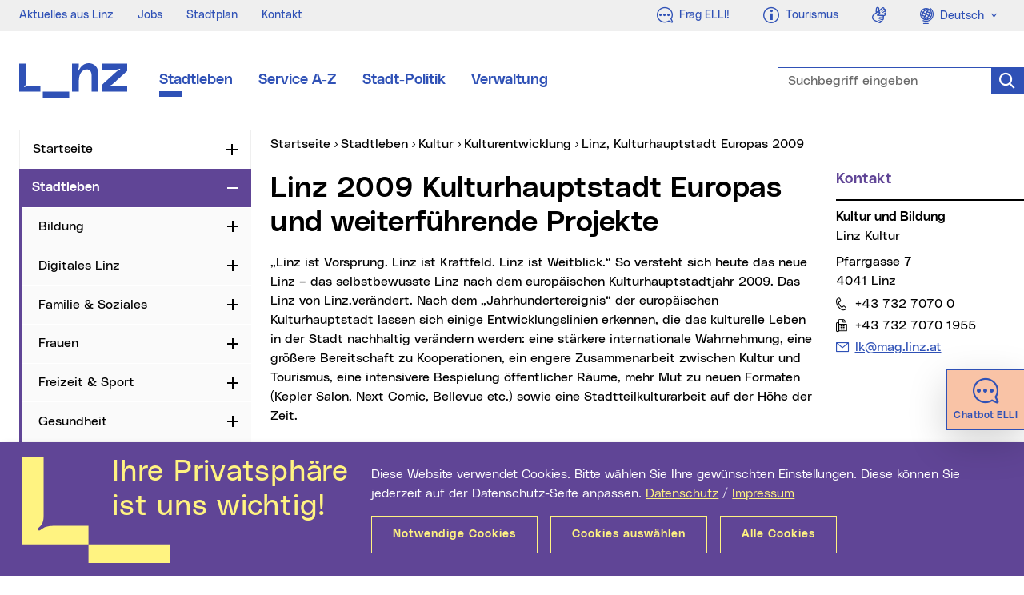

--- FILE ---
content_type: text/html; charset=UTF-8
request_url: https://www.linz.at/kultur/54548.php
body_size: 14975
content:
<!DOCTYPE html>
<html class="no-js" lang="de">
<head prefix="og: http://ogp.me/ns#">
    <meta charset="utf-8" />
    <meta http-equiv="x-ua-compatible" content="IE=edge" />
    <meta name="pageid" value="54548" />
    <meta name="viewport" content="width=device-width, initial-scale=1.0, minimum-scale=1.0" />
    <meta name="robots" content="index,follow,noodp" />
    <meta name="author" content="Stadt Linz" />
    <meta name="keywords" content="" />
        <meta name="description" content="Linz war 2009 die Kulturhauptstadt Europas, Verlinkung zur Homepage 2009 und Projekte die aus Restmitteln 2009 finanziert werden." />
    <meta name="category" content="Kultur" />
    <meta name="rating" content="0" />
        <meta property="og:locale" content="de_AT" />
    <meta property="og:title" content="Linz, Kulturhauptstadt Europas 2009" />
    <meta property="og:type" content="website" />
    <meta property="og:url" content="https://www.linz.at/kultur/54548.php" />
        <meta property="og:image" content="https://www.linz.at/images/og_stadtleben.jpg" />
    <meta property="og:image:width" content="2000" />
    <meta property="og:image:height" content="1125" />    
        <meta property="og:description" content="Linz war 2009 die Kulturhauptstadt Europas, Verlinkung zur Homepage 2009 und Projekte die aus Restmitteln 2009 finanziert werden." />
    <meta property="og:site_name" content="Stadt Linz" />
    <meta name="twitter:card" content="summary" />
    <meta name="twitter:site" content="@StadtLinz" />
    <meta name="twitter:title" content="Linz, Kulturhauptstadt Europas 2009" />
    <meta name="twitter:description" content="Linz war 2009 die Kulturhauptstadt Europas, Verlinkung zur Homepage 2009 und Projekte die aus Restmitteln 2009 finanziert werden." />
        <meta name="twitter:image" content="https://www.linz.at/images/og_stadtleben.jpg" />
    <meta name="twitter:image:width" content="2000" />
    <meta name="twitter:image:height" content="1125" />
        <title>Linz, Kulturhauptstadt Europas 2009 | Stadt Linz</title>
    <link rel="stylesheet" href="/css/compile.min_2022.css?v20240917" type="text/css" />
    </head>
<body>
    <div class="mainframe mx-auto">
        <div id="skip" class="container skip d-print-none">
            <div class="row">
                <div class="col">
                    <ul class="list-inline mb-0 position-absolute">
                        <li>
                            <a class="btn btn-skip text-white text-nowrap mt-2 shadow position-absolute" href="#leftnav">Zur Navigation</a>
                        </li>
                        <li>
                            <a class="btn btn-skip text-white text-nowrap mt-2 shadow position-absolute" href="#maincon-content">Zum Inhalt</a>
                        </li>
                        <li>
                            <a class="btn btn-skip text-white text-nowrap mt-2 shadow position-absolute" href="#searchText" rel="search">Zur Suche</a>
                        </li>
                    </ul>
                </div>
            </div>
        </div>
        <section class="topsection position-relative">
            <aside id="topbar" class="topbar bg-info d-print-none">
    <div class="pl-4 pr-2 pr-xl-0 h-100">
        <div class="row justify-content-between mr-0">
            <div class="col-auto d-flex align-items-center">
                                <ul class="topbar__menu list-inline font-weight-slim font-sm mb-0 d-none d-lg-inline-flex">
                    <li>    <a href="/aktuelles.php" class="text-secondary">Aktuelles aus Linz</a>
</li>
<li>    <a href="/verwaltung/jobs.php" class="text-secondary">Jobs</a>
</li>
<li>    <a href="/stadtentwicklung/stadtplan.php" class="text-secondary">Stadtplan</a>
</li>
<li>    <a href="/kontakt.php" class="text-secondary">Kontakt</a>
</li>
                </ul>
                            </div>
            <div class="col-auto d-flex text-right">
                <div class="topbar__btn  d-inline-block">
                    <a class="btn text-secondary font-weight-neutral letter-spacing-normal" href="https://ki.linz.at/?mtm_campaign=chatbot&mtm_source=metanavigation&mtm_medium=website&mtm_content=icon-link">
                        <span class="fli fl-chat font-lg align-middle" aria-hidden="true"></span>
                        <span class="float-right ml-2 d-none d-lg-block">
                            Frag ELLI!
                        </span>
                    </a>
                </div>
                <span class="topbar__btn __phone d-inline-block d-lg-none">
                    <a class="btn text-secondary font-weight-neutral letter-spacing-normal" href="tel:00437327070">
                        <span class="fli fl-phone font-lg align-middle" aria-hidden="true" title="Telefon"></span>
                        <span class="sr-only">Telefon</span>
                    </a>
                </span>
                <span class="topbar__btn __mail d-inline-block d-lg-none">
                    <a class="btn text-secondary font-weight-neutral letter-spacing-normal" href="mailto:info@mag.linz.at">
                        <span class="fli fl-envelope font-lg align-middle" aria-hidden="true" title="E-Mail"></span>
                        <span class="sr-only">E-Mail</span>
                    </a>
                </span>
                <div class="topbar__btn d-inline-block">
                    <a class="btn text-secondary font-weight-neutral letter-spacing-normal" href="https://www.linztourismus.at/" target="_blank" title="Externe Webseite (neues Fenster): Linz Tourismus">
                        <span class="fli fl-info font-lg align-middle" aria-hidden="true"></span>
                        <span class="float-right ml-2 d-none d-lg-block">
                            Tourismus
                        </span>
                    </a>
                </div>
                <span class="topbar__btn d-none d-md-inline-block">
                    <a class="btn text-secondary font-weight-neutral letter-spacing-normal" href="https://www.linz.at/gebaerdensprache.php?mtm_campaign=header_neu&mtm_source=header&mtm_medium=website&mtm_content=icon">
                        <span class="fli fl-american-sign-language-interpreting font-lg align-middle" aria-hidden="true" title="Geb&auml;rdensprache"></span>
                        <span class="sr-only">Geb&auml;rdensprache</span>
                    </a>
                </span>
                                <div class="topbar__btn d-none d-sm-inline-block">
                    <span class="sr-only">Sprachauswahl</span>
                    <div class="dropdown">
                        <a class="btn text-secondary font-weight-neutral letter-spacing-normal dropdown-toggle" href="#" role="button" id="languageswitch1" data-toggle="dropdown" aria-haspopup="true" aria-expanded="false">
                            <span class="fli fl-globus font-lg align-middle" aria-hidden="true"></span>
                            <span class="ml-1">Deutsch</span>
                        </a>
                        <div class="dropdown-menu dropdown-menu-left text-primary font-sm border-0 mt-0 py-0 w-100" aria-labelledby="languageswitch1">
                            <a class="dropdown-item bg-info p-2" href="/english/life/culture.php">
                                <span class="fli fl-globus font-lg align-middle opacity-0" aria-hidden="true"></span>
                                <span class="ml-1 ml-lg-3">English</span>
                            </a>
                        </div>
                    </div>
                </div>
                            </div>
        </div>
    </div>
</aside>
            <header id="header" class="header bg-white py-4 py-lg-5 py-xl-6 js-header" data-target=".topsection">
                <div class="container">
                    <div class="header__con row justify-content-between justify-content-lg-start align-items-center">
                                                <div class="col-auto col-md-2 col-lg-auto">
                            <a href="/index.php" class="d-flex d-print-none">
                                <svg class="header__logo" fill="#2F51B6" width="135px" height="43px" viewBox="0 0 135 43" version="1.1" aria-labelledby="logoTitle" role="img" xmlns="http://www.w3.org/2000/svg" xmlns:xlink="http://www.w3.org/1999/xlink" xml:space="preserve">
                                    <title id="logoTitle">Startseite</title>
                                    <path d="M62.6,35.6V43h-33v-7.4H62.6z M86.5,0c-4.1,0-7.3,2.2-9.4,4.8c-1.1,1.4-1.9,2.7-2.4,3.8c-0.2,0.4-0.5,0.8-1,0.6
                                        c-0.5-0.2-0.3-0.7-0.2-1.1c0.6-1.3,1.1-3,1.1-4.7c0-0.2,0-0.5,0-0.8V0.5h-8.5v35h8.5V21.3c0-8.1,4.5-13.6,9.5-13.6
                                        c4.5,0,6.5,2.2,6.5,10.1v17.8h8.5V14.9C99.2,4.9,94.2,0,86.5,0z M14,28.1c-1.2,0-2.1,0-2.9,0.1c-1.7,0.2-2.6,0.7-3.6,1.4
                                        c-0.3,0.3-0.8,0.5-1.1,0.2c-0.3-0.4,0-0.8,0.3-1.1c1.1-1,1.5-1.6,1.8-3.4c0-0.4,0.1-0.8,0.1-1.4V0.5H0v27.6v3.3v4.2h26.6v-7.4H14z
                                            M113.9,29c-0.4,0.1-0.9,0.3-1.1-0.2c-0.2-0.5,0.3-0.8,0.7-0.9c1.3-0.5,2.9-1.3,4.1-2.5L135,9.6v-9h-31V8h16.9c1.7,0,3-0.5,4.2-0.9
                                        c0.4-0.1,0.9-0.3,1.1,0.2c0.2,0.5-0.3,0.8-0.7,0.9c-1.3,0.5-2.9,1.3-4.1,2.5L104,26.5v9h31v-7.4h-16.9
                                        C116.4,28.1,115.1,28.6,113.9,29z"/>
                                </svg>
                            </a>
                        </div>
                        <div class="col-auto col-lg-6 col-xl-7">
                            <nav id="mainnav" class="mainnav d-none d-md-flex d-print-none">
                                                                <ul class="mainnav__list d-flex list-unstyled mb-0">
                                    <li><a class="mainnav__link font-md d-block position-absolute-after mx-2 mx-xl-3 active" title="Stadtleben" href="/leben/index.php">Stadtleben</a></li>
<li><a class="mainnav__link font-md d-block position-absolute-after mx-2 mx-xl-3" title="Service A-Z" href="/serviceguide/viewchapter.php">Service A-Z</a></li>
<li><a class="mainnav__link font-md d-block position-absolute-after mx-2 mx-xl-3" title="Stadt-Politik" href="/politik/index.php">Stadt-Politik</a></li>
<li><a class="mainnav__link font-md d-block position-absolute-after mx-2 mx-xl-3" title="Verwaltung" href="/verwaltung/index.php">Verwaltung</a></li>
                                </ul>
                                                            </nav>
                        </div>
                                                <div class="col-auto d-lg-none">
                            <div class="header__m d-print-none">
                                                                <div class="header__msearch float-left">
                                    <a class="header__msearchlink color-black d-block nounderline js-header-msearch" href="#">
                                        <span class="header__msearchicon fli fl-search" aria-hidden="true"></span>
                                        <span class="sr-only">Suche</span>
                                    </a>
                                </div>
                                                                <div class="mobilenav float-left ml-4">
                                    <a class="mobilenav__link text-purple d-block nounderline js-header-mnav" href="#" data-parent=".mainframe">
                                        <span class="mobilenav__icon"></span>
                                        <span class="sr-only">Navigation</span>
                                    </a>
                                </div>
                            </div>
                        </div>
                                                <div class="col-12 col-lg-4 col-xl-3 position-lg-absolute right-0 pr-lg-0">
                            <form id="header__search" class="header__search mt-4 mt-lg-0 d-print-none typeahead__container" action="/suche/index.php" method="get">
                                <div class="typeahead__field">
                                    <div class="typeahead__query form-feedback">
                                        <label class="sr-only" for="searchText">Suchbegriff eingeben</label>
                                        <input id="searchText" class="form-control header__searchinput header__searchinput-blue h-100 js-typeahead" type="search" name="q" placeholder="Suchbegriff eingeben" autocomplete="off" data-suggest="/suche/suche.php" />
                                        <button class="form-control-icon search-icon-blue cursor-pointer nounderline border-0" type="submit" value="Suchen">
                                            <span class="fli fl-search font-lg" aria-hidden="true"></span>
                                            <span class="sr-only">Suche</span>
                                        </button>
                                    </div>
                                </div>
                            </form>
                        </div>
                                            </div>
                </div>
            </header>
        </section>
        
            
        <div id="content" class="content overflow-hidden ">
            <div class="container">
                <div class="row d-print-block">
                    <div class="col-12 col-lg-3 leftcon d-print-none">
                        <nav id="leftnav" class="leftnav lineheight-small overflow-hidden mb-5 js-leftnav" data-storage="webnav-CF19B77BD1144A82B234605C1AE17046-de" data-url="/websitenavigation.json">
                                                        <ul id="leftnav__con" class="nav overflow-hidden">
                                <li id="lnav-c0b6fcae-3600-4879-89ad-f2482e6b11ba" class="nav-li">
<div class="nav-item">
<a class="nav-link" href="/index.php">Startseite</a>
<button type="button" class="nav-toggle" id="leftnavButton-0" data-toggle="collapse" data-target="#leftnavUl-1" aria-expanded="false" aria-controls="leftnavButton-0">
<span class="icon-plusminus">
<span class="sr-only js-leftnav-toggletxt" data-toggle="Zuklappen">Aufklappen</span>
</span>
</button>
</div>
</li>
<li id="lnav-fff66077-9438-4bb1-8d38-7c2298a8d020" class="nav-li active">
<div class="nav-item active">
<a class="nav-link active" href="/leben/index.php">Stadtleben</a>
<button type="button" class="nav-toggle" id="leftnavButton-1" data-toggle="collapse" data-target="#leftnavUl-2" aria-expanded="true" aria-controls="leftnavButton-1">
<span class="icon-plusminus">
<span class="sr-only js-leftnav-toggletxt" data-toggle="Aufklappen">Zuklappen</span>
</span>
</button>
</div>
<ul class="nav collapse show" id="leftnavUl-2" aria-labelledby="leftnavButton-1">
<li id="lnav-fc56f852-92b2-4f78-b3bc-1b0c996255b9" class="nav-li">
<div class="nav-item">
<a class="nav-link" href="/bildung/index.php">Bildung</a>
<button type="button" class="nav-toggle" id="leftnavButton-2" data-toggle="collapse" data-target="#leftnavUl-3" aria-expanded="false" aria-controls="leftnavButton-2">
<span class="icon-plusminus">
<span class="sr-only js-leftnav-toggletxt" data-toggle="Zuklappen">Aufklappen</span>
</span>
</button>
</div>
</li>
<li id="lnav-7f166e4c-74a6-41f8-9ce0-7ef91b427d04" class="nav-li">
<div class="nav-item">
<a class="nav-link" href="/digitaleslinz/index.php">Digitales Linz</a>
<button type="button" class="nav-toggle" id="leftnavButton-3" data-toggle="collapse" data-target="#leftnavUl-4" aria-expanded="false" aria-controls="leftnavButton-3">
<span class="icon-plusminus">
<span class="sr-only js-leftnav-toggletxt" data-toggle="Zuklappen">Aufklappen</span>
</span>
</button>
</div>
</li>
<li id="lnav-1d836e78-7ca9-4fff-a4fa-ea6f59f82fbd" class="nav-li">
<div class="nav-item">
<a class="nav-link" href="/soziales/index.php">Familie &amp; Soziales</a>
<button type="button" class="nav-toggle" id="leftnavButton-4" data-toggle="collapse" data-target="#leftnavUl-5" aria-expanded="false" aria-controls="leftnavButton-4">
<span class="icon-plusminus">
<span class="sr-only js-leftnav-toggletxt" data-toggle="Zuklappen">Aufklappen</span>
</span>
</button>
</div>
</li>
<li id="lnav-0817a7e6-700c-4868-90ce-471f2d3c5195" class="nav-li">
<div class="nav-item">
<a class="nav-link" href="/frauen/index.php">Frauen</a>
<button type="button" class="nav-toggle" id="leftnavButton-5" data-toggle="collapse" data-target="#leftnavUl-6" aria-expanded="false" aria-controls="leftnavButton-5">
<span class="icon-plusminus">
<span class="sr-only js-leftnav-toggletxt" data-toggle="Zuklappen">Aufklappen</span>
</span>
</button>
</div>
</li>
<li id="lnav-c36abd3e-555a-4988-9ef7-ef7be50eb4f4" class="nav-li">
<div class="nav-item">
<a class="nav-link" href="/leben/freizeit.php">Freizeit &amp; Sport</a>
<button type="button" class="nav-toggle" id="leftnavButton-6" data-toggle="collapse" data-target="#leftnavUl-7" aria-expanded="false" aria-controls="leftnavButton-6">
<span class="icon-plusminus">
<span class="sr-only js-leftnav-toggletxt" data-toggle="Zuklappen">Aufklappen</span>
</span>
</button>
</div>
</li>
<li id="lnav-786b07bd-d445-43d1-8acd-96230d70a9eb" class="nav-li">
<div class="nav-item">
<a class="nav-link" href="/gesundheit/index.php">Gesundheit</a>
<button type="button" class="nav-toggle" id="leftnavButton-7" data-toggle="collapse" data-target="#leftnavUl-8" aria-expanded="false" aria-controls="leftnavButton-7">
<span class="icon-plusminus">
<span class="sr-only js-leftnav-toggletxt" data-toggle="Zuklappen">Aufklappen</span>
</span>
</button>
</div>
</li>
<li id="lnav-099a42b5-7a65-4c72-a212-fc1f2fd50273" class="nav-li">
<div class="nav-item">
<a class="nav-link" href="/integration/index.php">Integration</a>
<button type="button" class="nav-toggle" id="leftnavButton-8" data-toggle="collapse" data-target="#leftnavUl-9" aria-expanded="false" aria-controls="leftnavButton-8">
<span class="icon-plusminus">
<span class="sr-only js-leftnav-toggletxt" data-toggle="Zuklappen">Aufklappen</span>
</span>
</button>
</div>
</li>
<li id="lnav-f36a5d3a-85de-479e-9654-85ce3b1ced3e" class="nav-li active">
<div class="nav-item active">
<a class="nav-link active" href="/kultur/index.php">Kultur</a>
<button type="button" class="nav-toggle" id="leftnavButton-9" data-toggle="collapse" data-target="#leftnavUl-10" aria-expanded="true" aria-controls="leftnavButton-9">
<span class="icon-plusminus">
<span class="sr-only js-leftnav-toggletxt" data-toggle="Aufklappen">Zuklappen</span>
</span>
</button>
</div>
<ul class="nav collapse show" id="leftnavUl-10" aria-labelledby="leftnavButton-9">
<li id="lnav-af3c7a22-726d-46f7-943d-3535f6187ec9" class="nav-li">
<div class="nav-item">
<a class="nav-link" href="/kultur/2136.php">Festivals</a>
<button type="button" class="nav-toggle" id="leftnavButton-10" data-toggle="collapse" data-target="#leftnavUl-11" aria-expanded="false" aria-controls="leftnavButton-10">
<span class="icon-plusminus">
<span class="sr-only js-leftnav-toggletxt" data-toggle="Zuklappen">Aufklappen</span>
</span>
</button>
</div>
</li>
<li id="lnav-bf3a1f3f-75ef-4abd-88fd-3b44a5af49d2" class="nav-li">
<div class="nav-item">
<a class="nav-link" href="/kultur/2128.php">Museen und Galerien</a>
<button type="button" class="nav-toggle" id="leftnavButton-11" data-toggle="collapse" data-target="#leftnavUl-12" aria-expanded="false" aria-controls="leftnavButton-11">
<span class="icon-plusminus">
<span class="sr-only js-leftnav-toggletxt" data-toggle="Zuklappen">Aufklappen</span>
</span>
</button>
</div>
</li>
<li id="lnav-bc7a8cb2-74c9-4f54-9a16-e5035110ed3f" class="nav-li">
<div class="nav-item">
<a class="nav-link" href="/kultur/2124.php">Media Arts &amp; Film</a>
<button type="button" class="nav-toggle" id="leftnavButton-12" data-toggle="collapse" data-target="#leftnavUl-13" aria-expanded="false" aria-controls="leftnavButton-12">
<span class="icon-plusminus">
<span class="sr-only js-leftnav-toggletxt" data-toggle="Zuklappen">Aufklappen</span>
</span>
</button>
</div>
</li>
<li id="lnav-10540089-818b-4e6d-ac6d-65f3215cc693" class="nav-li">
<div class="nav-item">
<a class="nav-link" href="/kultur/98789.php">B&uuml;hne, Musik &amp; Literatur</a>
<button type="button" class="nav-toggle" id="leftnavButton-13" data-toggle="collapse" data-target="#leftnavUl-14" aria-expanded="false" aria-controls="leftnavButton-13">
<span class="icon-plusminus">
<span class="sr-only js-leftnav-toggletxt" data-toggle="Zuklappen">Aufklappen</span>
</span>
</button>
</div>
</li>
<li id="lnav-06c9522a-59d9-4515-9946-58055d84890b" class="nav-li">
<div class="nav-item">
<a class="nav-link" href="/kultur/linztermine.php">Linz-Termine</a>
</div>
</li>
<li id="lnav-ca1c12c2-1c4a-4e8c-bf8d-d8cbf811c1bf" class="nav-li">
<div class="nav-item">
<a class="nav-link" href="/kultur/friedensstadtlinz.php">Friedensstadt Linz</a>
<button type="button" class="nav-toggle" id="leftnavButton-15" data-toggle="collapse" data-target="#leftnavUl-16" aria-expanded="false" aria-controls="leftnavButton-15">
<span class="icon-plusminus">
<span class="sr-only js-leftnav-toggletxt" data-toggle="Zuklappen">Aufklappen</span>
</span>
</button>
</div>
</li>
<li id="lnav-7670b2ca-ff61-45b4-81bf-8fa17ef7bf1b" class="nav-li">
<div class="nav-item">
<a class="nav-link" href="/kultur/2270.php">Kunst- und Kulturf&ouml;rderungen</a>
<button type="button" class="nav-toggle" id="leftnavButton-16" data-toggle="collapse" data-target="#leftnavUl-17" aria-expanded="false" aria-controls="leftnavButton-16">
<span class="icon-plusminus">
<span class="sr-only js-leftnav-toggletxt" data-toggle="Zuklappen">Aufklappen</span>
</span>
</button>
</div>
</li>
<li id="lnav-af89c214-d0fa-46c9-abeb-d8b65ecca1bb" class="nav-li active">
<div class="nav-item active">
<a class="nav-link active" href="/kultur/2100.php">Kulturentwicklung</a>
<button type="button" class="nav-toggle" id="leftnavButton-17" data-toggle="collapse" data-target="#leftnavUl-18" aria-expanded="true" aria-controls="leftnavButton-17">
<span class="icon-plusminus">
<span class="sr-only js-leftnav-toggletxt" data-toggle="Aufklappen">Zuklappen</span>
</span>
</button>
</div>
<ul class="nav collapse show" id="leftnavUl-18" aria-labelledby="leftnavButton-17">
<li id="lnav-0a785716-413b-44e4-8247-2ae2e88c380a" class="nav-li">
<div class="nav-item">
<a class="nav-link" href="/kultur/2299.php">Kulturentwicklungsplan</a>
<button type="button" class="nav-toggle" id="leftnavButton-18" data-toggle="collapse" data-target="#leftnavUl-19" aria-expanded="false" aria-controls="leftnavButton-18">
<span class="icon-plusminus">
<span class="sr-only js-leftnav-toggletxt" data-toggle="Zuklappen">Aufklappen</span>
</span>
</button>
</div>
</li>
<li id="lnav-367ba9fa-d611-4f76-91a6-877010328b68" class="nav-li active">
<div class="nav-item active">
<a class="nav-link active current" href="/kultur/54548.php">Linz, Kulturhauptstadt Europas 2009 <span class="sr-only">(aktueller Menüpunkt)</span>
</a>
<button type="button" class="nav-toggle" id="leftnavButton-19" data-toggle="collapse" data-target="#leftnavUl-20" aria-expanded="true" aria-controls="leftnavButton-19">
<span class="icon-plusminus">
<span class="sr-only js-leftnav-toggletxt" data-toggle="Aufklappen">Zuklappen</span>
</span>
</button>
</div>
<ul class="nav collapse show" id="leftnavUl-20" aria-labelledby="leftnavButton-19">
<li id="lnav-2be2920f-cc4f-49cd-980e-4f6793cbec66" class="nav-li">
<div class="nav-item">
<a class="nav-link" href="http://www.linz09.at" target="_blank">Linz09 - Homepage</a>
</div>
</li>
<li id="lnav-52eaea2f-8fd7-4eb7-83b1-cfba55369e1a" class="nav-li">
<div class="nav-item">
<a class="nav-link" href="/kultur/53900.php">Linz09 - Restmittelprojekte</a>
</div>
</li>
</ul>
</li>
<li id="lnav-5f6b90fd-731a-43c1-bbc9-b717a02ec09e" class="nav-li">
<div class="nav-item">
<a class="nav-link" href="/kultur/stadtkulturbeiratlinz.php">Stadtkulturbeirat</a>
</div>
</li>
<li id="lnav-698b7e96-9a2c-426a-8b1f-de2b2d28c31c" class="nav-li">
<div class="nav-item">
<a class="nav-link" href="/kultur/2112.php">Freie Szene</a>
</div>
</li>
<li id="lnav-3c8eac6b-c069-45f7-85be-1783d60054db" class="nav-li">
<div class="nav-item">
<a class="nav-link" href="/kultur/2278.php">Symmetrie der Geschlechter</a>
</div>
</li>
<li id="lnav-445d203e-9cdc-4f95-b5af-9eb10beef151" class="nav-li">
<div class="nav-item">
<a class="nav-link" href="/kultur/2274.php">Kunst am Bau</a>
</div>
</li>
<li id="lnav-cfe59e62-a531-49fe-8d4c-5f6452f6093d" class="nav-li">
<div class="nav-item">
<a class="nav-link" href="/kultur/977.php">Wegmarken / Meilensteine</a>
<button type="button" class="nav-toggle" id="leftnavButton-27" data-toggle="collapse" data-target="#leftnavUl-28" aria-expanded="false" aria-controls="leftnavButton-27">
<span class="icon-plusminus">
<span class="sr-only js-leftnav-toggletxt" data-toggle="Zuklappen">Aufklappen</span>
</span>
</button>
</div>
</li>
</ul>
</li>
<li id="lnav-45ff4e84-37d7-4912-87a7-472f808a6e70" class="nav-li">
<div class="nav-item">
<a class="nav-link" href="/kultur/2096.php">Service</a>
<button type="button" class="nav-toggle" id="leftnavButton-29" data-toggle="collapse" data-target="#leftnavUl-30" aria-expanded="false" aria-controls="leftnavButton-29">
<span class="icon-plusminus">
<span class="sr-only js-leftnav-toggletxt" data-toggle="Zuklappen">Aufklappen</span>
</span>
</button>
</div>
</li>
<li id="lnav-3b671cba-00db-41cf-a0e9-90c5b275eefa" class="nav-li">
<div class="nav-item">
<a class="nav-link" href="/kultur/salzamt/index.php">Atelierhaus Salzamt</a>
<button type="button" class="nav-toggle" id="leftnavButton-30" data-toggle="collapse" data-target="#leftnavUl-31" aria-expanded="false" aria-controls="leftnavButton-30">
<span class="icon-plusminus">
<span class="sr-only js-leftnav-toggletxt" data-toggle="Zuklappen">Aufklappen</span>
</span>
</button>
</div>
</li>
<li id="lnav-421f540c-ec1b-4ea5-936d-64955488b34e" class="nav-li">
<div class="nav-item">
<a class="nav-link" href="https://www.linz.at/db/newsletter.php?nl=LINZKULTUR" target="_blank">Newsletter</a>
</div>
</li>
</ul>
</li>
<li id="lnav-26ff1020-259d-4d06-9995-96fd37a19fae" class="nav-li">
<div class="nav-item">
<a class="nav-link" href="/LGBTIQ/index.php">LGBTIQA+</a>
<button type="button" class="nav-toggle" id="leftnavButton-33" data-toggle="collapse" data-target="#leftnavUl-34" aria-expanded="false" aria-controls="leftnavButton-33">
<span class="icon-plusminus">
<span class="sr-only js-leftnav-toggletxt" data-toggle="Zuklappen">Aufklappen</span>
</span>
</button>
</div>
</li>
<li id="lnav-5070b575-123d-4790-9fdf-12c56b113f48" class="nav-li">
<div class="nav-item">
<a class="nav-link" href="/mobilitaet/index.php">Mobilit&auml;t</a>
<button type="button" class="nav-toggle" id="leftnavButton-34" data-toggle="collapse" data-target="#leftnavUl-35" aria-expanded="false" aria-controls="leftnavButton-34">
<span class="icon-plusminus">
<span class="sr-only js-leftnav-toggletxt" data-toggle="Zuklappen">Aufklappen</span>
</span>
</button>
</div>
</li>
<li id="lnav-acde2a11-4d31-4ce2-a798-0d76b8851c34" class="nav-li">
<div class="nav-item">
<a class="nav-link" href="/umwelt/index.php">Natur &amp; Umwelt</a>
<button type="button" class="nav-toggle" id="leftnavButton-35" data-toggle="collapse" data-target="#leftnavUl-36" aria-expanded="false" aria-controls="leftnavButton-35">
<span class="icon-plusminus">
<span class="sr-only js-leftnav-toggletxt" data-toggle="Zuklappen">Aufklappen</span>
</span>
</button>
</div>
</li>
<li id="lnav-04264e8b-6233-4bde-8633-841c6e9f0529" class="nav-li">
<div class="nav-item">
<a class="nav-link" href="/leben/sicherheit.php">Sicherheit</a>
<button type="button" class="nav-toggle" id="leftnavButton-36" data-toggle="collapse" data-target="#leftnavUl-37" aria-expanded="false" aria-controls="leftnavButton-36">
<span class="icon-plusminus">
<span class="sr-only js-leftnav-toggletxt" data-toggle="Zuklappen">Aufklappen</span>
</span>
</button>
</div>
</li>
<li id="lnav-7b080762-0c3b-4e45-bf05-6d49c395c83b" class="nav-li">
<div class="nav-item">
<a class="nav-link" href="/stadtentwicklung/index.php">Stadtentwicklung</a>
<button type="button" class="nav-toggle" id="leftnavButton-37" data-toggle="collapse" data-target="#leftnavUl-38" aria-expanded="false" aria-controls="leftnavButton-37">
<span class="icon-plusminus">
<span class="sr-only js-leftnav-toggletxt" data-toggle="Zuklappen">Aufklappen</span>
</span>
</button>
</div>
</li>
<li id="lnav-e01e71b7-f8fa-442d-83d4-ae68bf1e5724" class="nav-li">
<div class="nav-item">
<a class="nav-link" href="/wirtschaft/index.php">Wirtschaft</a>
<button type="button" class="nav-toggle" id="leftnavButton-38" data-toggle="collapse" data-target="#leftnavUl-39" aria-expanded="false" aria-controls="leftnavButton-38">
<span class="icon-plusminus">
<span class="sr-only js-leftnav-toggletxt" data-toggle="Zuklappen">Aufklappen</span>
</span>
</button>
</div>
</li>
<li id="lnav-45be019e-669f-4a46-b590-0e2fdaea080d" class="nav-li">
<div class="nav-item">
<a class="nav-link" href="/leben/geschichte.php">Stadtgeschichte</a>
</div>
</li>
<li id="lnav-7d9676cd-ef0e-4da4-b0c6-fb87a26cb38c" class="nav-li">
<div class="nav-item">
<a class="nav-link" href="/ugl/index.php">Unternehmensgruppe Stadt Linz</a>
<button type="button" class="nav-toggle" id="leftnavButton-40" data-toggle="collapse" data-target="#leftnavUl-41" aria-expanded="false" aria-controls="leftnavButton-40">
<span class="icon-plusminus">
<span class="sr-only js-leftnav-toggletxt" data-toggle="Zuklappen">Aufklappen</span>
</span>
</button>
</div>
</li>
</ul>
</li>
<li id="lnav-c7eec8b2-d43b-49f2-970e-7a97203d18e4" class="nav-li">
<div class="nav-item">
<a class="nav-link" href="/serviceguide/viewchapter.php">Service A-Z</a>
<button type="button" class="nav-toggle" id="leftnavButton-42" data-toggle="collapse" data-target="#leftnavUl-43" aria-expanded="false" aria-controls="leftnavButton-42">
<span class="icon-plusminus">
<span class="sr-only js-leftnav-toggletxt" data-toggle="Zuklappen">Aufklappen</span>
</span>
</button>
</div>
</li>
<li id="lnav-2bd8714c-6b61-4ad0-9176-ae6463dccd0a" class="nav-li">
<div class="nav-item">
<a class="nav-link" href="/politik/index.php">Stadt-Politik</a>
<button type="button" class="nav-toggle" id="leftnavButton-43" data-toggle="collapse" data-target="#leftnavUl-44" aria-expanded="false" aria-controls="leftnavButton-43">
<span class="icon-plusminus">
<span class="sr-only js-leftnav-toggletxt" data-toggle="Zuklappen">Aufklappen</span>
</span>
</button>
</div>
</li>
<li id="lnav-829007cd-4dbd-4afc-ad80-3cae421dda3d" class="nav-li">
<div class="nav-item">
<a class="nav-link" href="/verwaltung/index.php">Verwaltung</a>
<button type="button" class="nav-toggle" id="leftnavButton-44" data-toggle="collapse" data-target="#leftnavUl-45" aria-expanded="false" aria-controls="leftnavButton-44">
<span class="icon-plusminus">
<span class="sr-only js-leftnav-toggletxt" data-toggle="Zuklappen">Aufklappen</span>
</span>
</button>
</div>
</li>
                            </ul>
                                                        <div class="leftnav-subcon d-md-none">
    <div class="row justify-content-between">
        <div class="col">
                        <div class="topbar__btn align-top d-inline-block d-sm-none">
                <span class="sr-only">Sprachauswahl</span>
                <div class="dropup h-100">
                    <a class="btn btn-link font-weight-neutral dropdown-toggle h-100" href="#" role="button" id="languageswitchTop" data-toggle="dropdown" aria-haspopup="true" aria-expanded="false">
                        Deutsch
                    </a>
                    <div class="dropdown-menu dropdown-menu-right text-primary font-sm" aria-labelledby="languageswitchTop">
                        <a class="dropdown-item" href="/english/life/culture.php">English</a>
                    </div>
                </div>
            </div>
                        <span class="topbar__icon ml-2 d-inline-block">
                <a class="nounderline" href="https://www.linz.at/gebaerdensprache.php?mtm_campaign=header_neu&mtm_source=header&mtm_medium=website&mtm_content=icon">
                    <span class="fli fl-american-sign-language-interpreting font-lg" aria-hidden="true" title="Geb&auml;rdensprache"></span>
                    <span class="sr-only">Geb&auml;rdensprache</span>
                </a>
            </span>
        </div>
    </div>
</div>

                        </nav>
                    </div>
                    <main id="maincon" class="col-12 col-lg-9 col-print-12 mb-5 maincon js-maincon">
                                                <nav id="breadnav" class="breadnav pb-1 pb-lg-2">
                            <div class="breadnav__con overflow-hidden mb-2 position-relative">
                                <span class="sr-only">Sie sind hier:</span>
                                <ul class="breadnav__lst list-inline js-breadcrumb" data-parent=".breadnav__con" itemscope itemtype="http://schema.org/BreadcrumbList">
                                    <li class="position-relative position-absolute-before" itemprop="itemListElement" itemscope itemtype="http://schema.org/ListItem">
                                        <a href="/index.php" itemprop="item">
                                            <span itemprop="name">Startseite</span>
                                            <meta itemprop="position" content="1" />
                                        </a>
                                    </li>
                                    <li class="position-relative position-absolute-before ml-2" itemprop="itemListElement" itemscope itemtype="http://schema.org/ListItem">
<a class="" href="/leben/index.php" itemprop="item">
<span itemprop="name">Stadtleben</span>
<meta itemprop="position" content="2" />
</a>
</li>
<li class="position-relative position-absolute-before ml-2" itemprop="itemListElement" itemscope itemtype="http://schema.org/ListItem">
<a class="" href="/kultur/index.php" itemprop="item">
<span itemprop="name">Kultur</span>
<meta itemprop="position" content="3" />
</a>
</li>
<li class="position-relative position-absolute-before ml-2" itemprop="itemListElement" itemscope itemtype="http://schema.org/ListItem">
<a class="" href="/kultur/2100.php" itemprop="item">
<span itemprop="name">Kulturentwicklung</span>
<meta itemprop="position" content="4" />
</a>
</li>
<li class="position-relative position-absolute-before ml-2" itemprop="itemListElement" itemscope itemtype="http://schema.org/ListItem">
<a class="current" href="/kultur/54548.php" itemprop="item">
<span itemprop="name">Linz, Kulturhauptstadt Europas 2009</span>
<meta itemprop="position" content="5" />
</a>
</li>
                                </ul>
                            </div>
                        </nav>
                                                <div id="maincon-content" class="row d-print-block ki-crawl">
                            <div class="col-12 col-md-9 col-print-12">
                                                
<div id="id-54558" class="content-txt content-hspace">
    <h1>Linz 2009 Kulturhauptstadt Europas und weiterf&uuml;hrende Projekte</h1>        
<p>„Linz ist Vorsprung. Linz ist Kraftfeld. Linz ist Weitblick.“ So&nbsp;versteht sich heute das neue Linz – das selbstbewusste Linz nach dem europ&auml;ischen Kulturhauptstadtjahr 2009. Das Linz von Linz.ver&auml;ndert. Nach dem „Jahrhundertereignis“ der europ&auml;ischen Kulturhauptstadt lassen sich einige Entwicklungslinien erkennen, die das kulturelle Leben in der Stadt nachhaltig ver&auml;ndern werden: eine st&auml;rkere internationale Wahrnehmung,&nbsp;eine gr&ouml;&szlig;ere Bereitschaft zu&nbsp;Kooperationen, ein engere Zusammenarbeit zwischen Kultur und Tourismus, eine intensivere Bespielung &ouml;ffentlicher R&auml;ume, mehr Mut zu neuen Formaten (Kepler Salon, Next Comic, Bellevue etc.) sowie eine Stadtteilkulturarbeit auf der H&ouml;he der Zeit.</p>    <p>Damit Sie dem reichhaltigen&nbsp;Angebot&nbsp;dieses Jahres nachsp&uuml;ren k&ouml;nnen sind hier alle Projekte, Veranstaltungen und Aktivit&auml;ten der euop&auml;ischen Kulturhauptstadt&nbsp;auf der Homepage von Linz09 nachzulesen.</p>    <p>Die Nachhaltigkeit von Linz09&nbsp;ist&nbsp;aber auch durch aufgesparte Mittel in H&ouml;he von 1,5 Mio Euro m&ouml;glich geworden. Nach einstimmigem Beschluss von Bund, Land <abbr title="Ober&ouml;sterreich">O&Ouml;</abbr> und Stadt Linz wurden demnach eine Reihe von&nbsp;Linz09_Nachfolgeprojekten finanziert, die auf der Folgeseite Linz09 Restmittelprojekte aufgelistet sind.</p></div>
<div id="id-54555" class="mb-5">
            <div class="linkbox__body">
        <div class="linkbox__txt content-txt">
            <ul class="link-lst">
                                
                <li>    <a class="link_intern nounderline" href="/kultur/53900.php">
        <span class="linkbox__file">Linz09 - Restmittelprojekte</span>
        <span class="linkbox__desc color-black d-block">Im Sinne der Nachhhaltigkeit werden aus den Restmitteln von Linz09 eine Reihe von Projekten gef&ouml;rdert.</span>
    </a>
</li>
<li>    <a class="link_extern nounderline" href="http://www.linz09.at" title="Externe Website (neues Fenster): Homepage - Linz 2009, Kulturhauptstadt Europas" target="_blank">
        <span class="linkbox__file">Homepage - Linz 2009, Kulturhauptstadt Europas</span>
    </a>
</li>
    
                            </ul>
        </div>
    </div>
</div>
                                                        </div>
                            <aside class="col-12 col-md-3 col-print-12 noindex">
                                <h2 class="d-block d-md-none">Weitere Informationen</h2>
                                <div class="sidebox mb-5">
    <div id="id-19762" class="sidebox__head mb-2 pb-3 position-relative position-absolute-before">
        <h3 class="sidebox__hdl font-md mb-0 text-purple">
            Kontakt
        </h3>
    </div>
    <div class="sidebox__content">
        <div class="sidebox__txt content-txt">
            <p>
                <strong>
                    Kultur und Bildung                </strong>                <br />Linz Kultur
            </p>
                        <p>
                Pfarrgasse 7
                <br />4041 Linz
            </p>
                        <p class="lineheight-small">
                <a class="link-phone" href="tel:004373270700">
                    <span class="sr-only">Telefon:</span>+43 732 7070 0
                </a>
            </p>            <p class="lineheight-small">
                <span class="link-fax">
                    <span class="sr-only">Fax:</span>+43 732 7070 1955
                </span>
            </p>                        <ul class="link-lst lineheight-small">
                <li class="pb-2">
                    <a class="link-mail text-break" href="mailto:lk@mag.linz.at">
                        <span class="sr-only">E-Mail Adresse:</span>lk@mag.linz.at
                    </a>
                </li>            </ul>
                    </div>
    </div>
</div><!--.sidebox:end-->
                            </aside>
                                                </div>
                    </main>
                </div>
            </div>
        </div><!-- #content:end -->

        <!--[if lte IE 9]>
        <div id="browser-hint" class="browser-hint bg-yellow w-100 padding-top-medium padding-bottom-medium pos-fix d-print-none">
            <div class="container-fluid">
                <div class="row">
                    <div class="col-xs-12 col-middle display-tablecell float-none">
                        <div class="content-txt color-black">
                            Sie verwenden einen veralteten Browser mit Sicherheitsschwachstellen und k&#246;nnen nicht alle Funktionen dieser Webseite nutzen. <a href="https://www.browser-update.org/update.html" target="_blank">Hier</a> erfahren Sie, wie einfach Sie Ihren Browser aktualisieren k&#246;nnen.
                        </div>
                    </div>
                </div>
            </div>
        </div>
        <![endif]-->

        <div class="widget d-print-none js-widget" data-delay="15000" data-cookie="slNlWidget-idaustria" data-expire-close="1" data-expire-signin="30">
    <a href="#" class="widget-container hide-active position-fixed bg-orange text-center nounderline p-2 border border-secondary border-right-0 shadow-lg trans-all-medium d-block js-widget-open">
                <div class="d-block mb-1">
            <span class="widget-icon fli fl-chat font-sm text-secondary d-inline-block align-middle js-widget-icon" aria-hidden="true" style="font-size:2rem;"></span>
        </div>
        <h3 class="font-xs font-weight-bold lineheight-base text-secondary d-none d-md-block mb-0">Chatbot ELLI</h3>
    </a>
    <div class="widget-container show-active position-fixed bg-orange border border-secondary border-right-0 shadow-lg trans-all-medium">
        <div class="p-3">
            <div class="widget-close d-block position-absolute">
                <a href="#" class="widget-circle bg-secondary w-100 h-100 text-center nounderline p-1 rounded-circle d-table mx-auto js-widget-close">
                    <span class="sr-only">Close</span>
                    <span class="widget-close-x font-weight-bold color-white d-table-cell">&times;</span>
                </a>
            </div>
            <div class="font-md font-weight-bold text-secondary lineheight-small mb-3">ELLI, der Chatbot der Stadt!</div>
            
            <div class="content-txt _color-white font-weight-light font-sm">
                <img class="img-fluid float-left mr-2" width="70" src="/images/elli_70px.png" alt="" />
                <p>ELLI ist digital, hilfsbereit und immer zur Stelle, wenn Antworten auf Fragen ben&ouml;tigt werden.</p>
<!-- Test -->
            </div>
            
            <a href="https://ki.linz.at/?mtm_campaign=chatbot&mtm_source=widget&mtm_medium=website&mtm_content=widget" class="btn btn-secondary js-widget-close">Mehr Infos</a>
            
        </div>
    </div>
</div>

<footer id="footer" class="footer d-print-none js-footer">
    <h2 class="sr-only">Wichtige Links</h2>
        <div class="bg-info d-none d-sm-block pt-6 py-5">
        <div class="container">
                        <div class="row">
                <div class="col footer__sitemap">
                    <h3 class="font-md mb-4">Linz kompakt</h3>
                                        <ul class="col-lst list-unstyled font-sm lineheight-small mb-0">
                        <li>    <a href="https://jobs.linz.at/Jobs" title="Externe Website (neues Fenster): Stellenausschreibungen" target="_blank">Stellenausschreibungen</a>
</li>
<li>    <a href="/politik/96838.php">Linz in Zahlen</a>
</li>
<li>    <a href="/politik/6232.php">Gemeinderat</a>
</li>
<li>    <a href="/politik/6228.php">Stadtsenat</a>
</li>
<li>    <a href="/politik/6224.php">B&uuml;rgermeister</a>
</li>
                    </ul>
                </div>
                <div class="col footer__sitemap">
                    <h3 class="font-md mb-4">Wissenswertes</h3>
                    <ul class="col-lst list-unstyled font-sm lineheight-small mb-0">
                        <li>    <a href="/verwaltung/oeffnungszeiten.php">&Ouml;ffnungszeiten Magistrat</a>
</li>
<li>    <a href="/medienservice/7256.php">Amtsblatt</a>
</li>
<li>    <a href="/Amtstafel/index.php">Amtstafel</a>
</li>
<li>    <a href="/medienservice/linz-zum-mitnehmen.php">Linz zum Mitnehmen</a>
</li>
<li>    <a href="https://innovationshauptplatz.linz.at/" title="Externe Website (neues Fenster): Innovations-Hauptplatz Linz" target="_blank">Innovations-Hauptplatz Linz</a>
</li>
<li>    <a href="/stadtentwicklung/dashboard.php">City-Dashboard Linz</a>
</li>
                    </ul>
                </div>
                <div class="col footer__sitemap">
                    <h3 class="font-md mb-4">B&uuml;rger*innen-Service</h3>
                    <ul class="col-lst list-unstyled font-sm lineheight-small mb-0">
                        <li>    <a href="/serviceguide/viewchapter.php">Service A–Z</a>
</li>
<li>    <a href="https://www.linz.at/serviceguide/viewchapter.php?chapter_id=123374">Digitale Services</a>
</li>
<li>    <a href="/Serviceguide/viewForms.php">Formulare</a>
</li>
<li>    <a href="https://www.linz.at/serviceguide/viewchapter.php?chapter_id=123246">Reisepass &amp; Personalausweis</a>
</li>
<li>    <a href="/serviceguide/viewchapter.php?chapter_id=121790">Meldeservice</a>
</li>
<li>    <a href="/notfall.php">Notfall-Nummern</a>
</li>
                    </ul>
                                        
                </div>
            </div><!-- .row:end -->
        </div><!-- .container:end -->
    </div><!-- .footer-sitemap:end -->
            <div class="footer__misc bg-pink py-3 py-sm-6">
        <div class="container">
            <div class="row align-items-start py-2">
                <div class="col-12 col-md-6 col-lg-4 mb-6 mb-lg-0">
                    
                                        <div class="font-md mb-3 mb-md-5">
                        <a href="/socialmedia.php" class="nounderline">Social Media</a>
                    </div>
                                        <div class="d-flex">
                        <ul class="d-grid grid-gap-4 grid-template-5 justify-items-center list-unstyled mb-0">
                                                        <li>    <a class="d-inline-flex nounderline" href="https://www.instagram.com/stadtlinz/" target="_blank" title="Link auf Instagram (neues Fenster)">
        <span class="footer__icon--lg fli fl-instagram" aria-hidden="true" title="Instagram"></span>
        <span class="sr-only">Instagram</span>
    </a>
</li>
<li>    <a class="d-inline-flex nounderline" href="https://www.tiktok.com/@stadtlinz" target="_blank" title="Link auf TikTok (neues Fenster)">
        <span class="footer__icon--lg fli fl-tiktok" aria-hidden="true" title="TikTok"></span>
        <span class="sr-only">TikTok</span>
    </a>
</li>
<li>    <a class="d-inline-flex nounderline" href="https://www.facebook.com/stadtlinz" target="_blank" title="Link auf Facebook (neues Fenster)">
        <span class="footer__icon--lg fli fl-fb" aria-hidden="true" title="Facebook"></span>
        <span class="sr-only">Facebook</span>
    </a>
</li>
<li>    <a class="d-inline-flex nounderline" href="https://www.youtube.com/user/StadtLinz" target="_blank" title="Link auf YouTube (neues Fenster)">
        <span class="footer__icon--lg fli fl-youtube" aria-hidden="true" title="YouTube"></span>
        <span class="sr-only">YouTube</span>
    </a>
</li>
<li>    <a class="d-inline-flex nounderline" href="https://www.linkedin.com/company/city-of-linz/" target="_blank" title="Link auf LinkedIn (neues Fenster)">
        <span class="footer__icon--lg fli fl-linkedin" aria-hidden="true" title="LinkedIn"></span>
        <span class="sr-only">LinkedIn</span>
    </a>
</li>
                                                    </ul>
                    </div>
                </div><!-- .col:end -->
                <div class="col-12 col-md-6 col-lg-4 mb-6 mb-lg-0">
                    
                                        <div class="font-md mb-3 mb-md-5">
                        <a href="/webangebote.php" class="nounderline">Digitales Linz</a>
                    </div>
                                        <ul class="d-flex flex-column list-unstyled mb-0">
                        <li class="mb-4">
                            
                                                        <a class="d-inline-flex flex-row align-items-center nounderline" href="https://www.linztermine.at" target="_blank"><!--Linz-Termine-->
                                <span class="footer__icon--lg fli fl-kalender3" aria-hidden="true" title="Linz-Termine"></span>
                                <span class="font-md pl-3">Linz-Termine</span>
                            </a>                        </li><!-- .col:end -->
                        <li class="mb-4">
                            
                                                        <a class="d-inline-flex flex-row align-items-center nounderline" href="https://ki.linz.at/?mtm_campaign=chatbot&mtm_source=footer&mtm_medium=website&mtm_content=icon-link"><!--Frag ELLI!-->
                                <span class="footer__icon--lg fli fl-chat" aria-hidden="true" title="Frag ELLI!"></span>
                                <span class="font-md pl-3">Frag ELLI!</span>
                            </a>                        </li><!-- .col:end -->
                        <li class="">
                            
                                                        <a class="d-inline-flex flex-row align-items-center nounderline" href="/service/schauauflinz.php" target="_blank"><!--Schau auf Linz-->
                                <span class="footer__icon--lg fli  fl-schauauflinz" aria-hidden="true" title="Schau auf Linz"></span>
                                <span class="font-md pl-3">Schau auf Linz</span>
                            </a>                        </li><!-- .col:end -->
                    </ul><!-- .row:end -->
                </div><!-- .col:end -->
                <div class="col-12 col-lg-4">
                    <div class="font-md mb-3 mb-lg-5">
                        <a href="/db/newsletter.php" class="nounderline">Newsletter-Anmeldung</a>
                    </div>
                    <form class="mb-3 pb-1" action="/db/newsletter.php" method="post">
                        <div class="form-row">
                            <div class="col-12 col-xl-8 mb-3">
                                <div class="form-group form-feedback mb-0">
                                    <label class="sr-only" for="newsletter-registration-email">E-Mail-Adresse eingeben</label>
                                    <input class="form-control font-sm border-0" id="newsletter-registration-email" name="newsletter-registration-email" type="email" placeholder="E-Mail-Adresse eingeben" />
                                    <span class="form-control-icon fli fl-envelope font-lg color-grey-979797" aria-hidden="true"></span>
                                </div>
                                <input type="hidden" name="tmstmp" id="tmstmp" value="1768968837" />                                    
                            </div>
                            <div class="col-auto">
                                <button class="col btn btn-secondary" type="submit">Anmelden</button>
                            </div>
                        </div>
                    </form>
                </div><!-- .col:end -->
                
            </div><!-- .row:end -->
        </div><!-- .container:end -->
    </div><!-- .footer-misc:end -->
        <div class="footer__legal  bg-info py-1">
        <div class="container">
            <div class="row">
                <div class="col">
                                                            <ul class="list-inline text-center font-weight-slim font-sm lineheight-small mb-0">
                        <li>    <a href="/kontakt.php">Kontakt</a>
</li>
<li>    <a href="/7615.php">Hilfe</a>
</li>
<li>    <a href="/373.php">Sitemap</a>
</li>
<li>    <a href="/barrierefreiheit.php">Barrierefreiheit</a>
</li>
<li>    <a href="/privacy.php">Datenschutz</a>
</li>
<li>    <a href="/impressum.php">Impressum</a>
</li>
                    </ul>
                                    </div><!-- .col:end -->
            </div><!-- .row:end -->
        </div><!-- .container:end -->
    </div><!-- .footer-legal:end -->
</footer><!-- .footer:end -->

<script type="text/template" data-template="leftnavLoader">
    <ul id="${targetid}" class="lds-ring nav collapse" aria-labelledby="${buttonid}">
        <li><div class="nav-item"><span></span><span></span><span></span><span></span></div></li>
    </ul>
</script>
<script type="text/template" data-template="leftnavLi">
    <li id="${id}" class="nav-li">
        <div class="nav-item"><a class="nav-link" href="${url}">${headline}</a></div>
    </li>
</script>
<script type="text/template" data-template="leftnavLiBtn">
    <li id="lnav-${id}" class="nav-li">
        <div class="nav-item">
            <a class="nav-link" href="${url}">${headline}</a>
            <button type="button" class="nav-toggle" id="leftnavButton-${id}" data-toggle="collapse" data-target="#leftnavUl-${id}" aria-expanded="false" aria-controls="leftnavButton-${id}">
                <span class="icon-plusminus"><span class="sr-only js-leftnav-toggletxt" data-toggle="Zuklappen">Aufklappen</span></span>
            </button>
        </div>
    </li>
</script>
<script type="text/template" data-template="tableIncrease">
    <a class="table-toggle bg-white font-lg text-center border border-light rounded-linz nounderline shadow-sm d-block position-relative js-table-toggle" href="#" data-type="increase" title="Tabelle vergrößern">
        <span class="fli fl-search-plus"></span>
    </a>
</script>
<script type="text/template" data-template="tableDecrease">
    <a class="table-toggle bg-white font-lg text-center border border-light rounded-linz nounderline shadow-sm d-block position-relative js-table-toggle" href="#" data-type="decrease" title="Tabelle verkleinern">
        <span class="fli fl-search-minus"></span>
    </a>
</script>
<script type="text/template" data-template="tableScrollRight">
    <a class="table-toggle bg-white font-lg text-center border border-light rounded-linz nounderline shadow-sm d-block position-relative js-table-toggle" href="#" data-type="scrollright" title="Tabelle nach rechts scrollen">
        <span class="fli fl-one-finger-swipe-right"></span>
    </a>
</script>
<script type="text/template" data-template="tableScrollLeft">
    <a class="table-toggle bg-white font-lg text-center border border-light rounded-linz nounderline shadow-sm d-block position-relative js-table-toggle" href="#" data-type="scrollleft" title="Tabelle nach links scrollen">
        <span class="fli fl-one-finger-swipe-left"></span>
    </a>
</script>
<script type="text/template" data-template="brdcrmbScrollRight">
    <a class="table-toggle bg-white font-lg text-center border border-light rounded-linz nounderline shadow-sm d-block position-relative js-breadcrumb-toggle" href="#" data-type="scrollright" title="Breadcrumb nach rechts scrollen">
        <span class="fli fl-one-finger-swipe-right"></span>
    </a>
</script>
<script type="text/template" data-template="brdcrmbScrollLeft">
    <a class="table-toggle bg-white font-lg text-center border border-light rounded-linz nounderline shadow-sm d-block position-relative js-breadcrumb-toggle" href="#" data-type="scrollleft" title="Breadcrumb nach links scrollen">
        <span class="fli fl-one-finger-swipe-left"></span>
    </a>
</script>
<script>
    var _paq = window._paq || [];
    /* tracker methods like "setCustomDimension" should be called before "trackPageView" */
    _paq.push(["setDomains", ["*.www.linz.at"]]);
    _paq.push(["enableCrossDomainLinking"]);
    _paq.push(['disableCookies']);
    _paq.push(['trackPageView']);
    _paq.push(['enableLinkTracking']);
    (function() {
        var u="https://stats.linz.at/";
        _paq.push(['setTrackerUrl', u+'matomo.php']);
        _paq.push(['setSiteId', '25']);
        var d=document, g=d.createElement('script'), s=d.getElementsByTagName('script')[0];
        g.type='text/javascript'; g.async=true; g.defer=true; g.src=u+'matomo.js'; s.parentNode.insertBefore(g,s);
    })();
    document.querySelectorAll('a[href]').forEach(function(link) {
        if (!link.href) return;

        var url = new URL(link.href, window.location.origin);
        if (url.hostname === 'www.linz.at' && url.pathname.toLowerCase().endsWith('.pdf')) {
            link.addEventListener('click', function() {
                if (typeof _paq !== 'undefined') {
                    _paq.push(['trackEvent', 'PDF-Download', 'Download', url.href]);
                }
            });
        }
    });
</script>
    </div>

    <script src="/scripts/compile.min_2022.js?v20240917"></script>
        <script 
        defer
        data-config="klaroConfig"
        type="application/javascript"
        src="/scripts/klaro.min_2022.js">
    </script>    
    <!-- /kultur/97152.php/kultur/53900.php -->
    
</body>
</html>